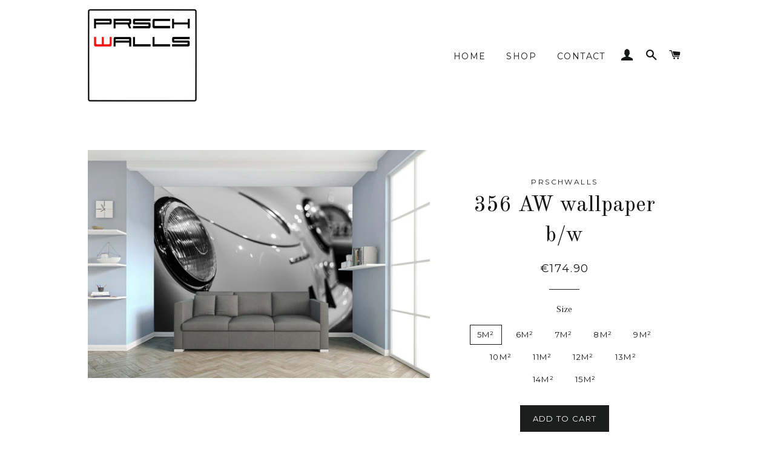

--- FILE ---
content_type: text/html; charset=utf-8
request_url: https://prschwalls.com/products/kopie-van-356-aw-wallpaper
body_size: 14453
content:
<!doctype html>
<!--[if lt IE 7]><html class="no-js lt-ie9 lt-ie8 lt-ie7" lang="en"> <![endif]-->
<!--[if IE 7]><html class="no-js lt-ie9 lt-ie8" lang="en"> <![endif]-->
<!--[if IE 8]><html class="no-js lt-ie9" lang="en"> <![endif]-->
<!--[if IE 9 ]><html class="ie9 no-js"> <![endif]-->
<!--[if (gt IE 9)|!(IE)]><!--> <html class="no-js"> <!--<![endif]-->
<head>

  <!-- Basic page needs ================================================== -->
  <meta charset="utf-8">
  <meta http-equiv="X-UA-Compatible" content="IE=edge,chrome=1">

  

  <!-- Title and description ================================================== -->
  <title>
  356 AW wallpaper b/w &ndash; PRSCHWALLS
  </title>

  
  <meta name="description" content="180 gr/m² wallpaper non-woven Easy installation Glue on wall Send your exact size to sales@Prschwalls.com">
  

  <!-- Helpers ================================================== -->
  <!-- /snippets/social-meta-tags.liquid -->


  <meta property="og:type" content="product">
  <meta property="og:title" content="356 AW wallpaper b/w">
  <meta property="og:url" content="https://prschwalls.com/products/kopie-van-356-aw-wallpaper">
  <meta property="og:description" content="180 gr/m² wallpaper non-woven
Easy installation
Glue on wall
Send your exact size to sales@Prschwalls.com">
  
    <meta property="og:image" content="http://prschwalls.com/cdn/shop/products/356AWzww_grande.jpg?v=1612726199">
    <meta property="og:image:secure_url" content="https://prschwalls.com/cdn/shop/products/356AWzww_grande.jpg?v=1612726199">
  
  <meta property="og:price:amount" content="174.90">
  <meta property="og:price:currency" content="EUR">

<meta property="og:site_name" content="PRSCHWALLS">


<meta name="twitter:card" content="summary_large_image">


  <meta name="twitter:title" content="356 AW wallpaper b/w">
  <meta name="twitter:description" content="180 gr/m² wallpaper non-woven
Easy installation
Glue on wall
Send your exact size to sales@Prschwalls.com">


  <link rel="canonical" href="https://prschwalls.com/products/kopie-van-356-aw-wallpaper">
  <meta name="viewport" content="width=device-width,initial-scale=1,shrink-to-fit=no">
  <meta name="theme-color" content="#1c1d1d">

  <!-- CSS ================================================== -->
  <link href="//prschwalls.com/cdn/shop/t/2/assets/timber.scss.css?v=139610100992495370821699727542" rel="stylesheet" type="text/css" media="all" />
  <link href="//prschwalls.com/cdn/shop/t/2/assets/theme.scss.css?v=7422224827811187441699727543" rel="stylesheet" type="text/css" media="all" />
  
  
  
  <link href="//fonts.googleapis.com/css?family=Arapey:400" rel="stylesheet" type="text/css" media="all" />


  
    
    
    <link href="//fonts.googleapis.com/css?family=Old+Standard+TT:400" rel="stylesheet" type="text/css" media="all" />
  


  
    
    
    <link href="//fonts.googleapis.com/css?family=Montserrat:400" rel="stylesheet" type="text/css" media="all" />
  



  <!-- Sections ================================================== -->
  <script>
    window.theme = window.theme || {};
    theme.strings = {
      zoomClose: "Close (Esc)",
      zoomPrev: "Previous (Left arrow key)",
      zoomNext: "Next (Right arrow key)",
      moneyFormat: "€{{amount}}"
    };
    theme.settings = {
      cartType: "drawer",
      gridType: "collage"
    };
  </script>

  <!--[if (gt IE 9)|!(IE)]><!--><script src="//prschwalls.com/cdn/shop/t/2/assets/theme.js?v=163542771199847708711488408194" defer="defer"></script><!--<![endif]-->
  <!--[if lte IE 9]><script src="//prschwalls.com/cdn/shop/t/2/assets/theme.js?v=163542771199847708711488408194"></script><![endif]-->

  <!-- Header hook for plugins ================================================== -->
  <script>window.performance && window.performance.mark && window.performance.mark('shopify.content_for_header.start');</script><meta id="shopify-digital-wallet" name="shopify-digital-wallet" content="/18102593/digital_wallets/dialog">
<meta name="shopify-checkout-api-token" content="ed1dfa2be1cb4a95edcb187a801f1693">
<meta id="in-context-paypal-metadata" data-shop-id="18102593" data-venmo-supported="false" data-environment="production" data-locale="en_US" data-paypal-v4="true" data-currency="EUR">
<link rel="alternate" type="application/json+oembed" href="https://prschwalls.com/products/kopie-van-356-aw-wallpaper.oembed">
<script async="async" src="/checkouts/internal/preloads.js?locale=en-VA"></script>
<script id="shopify-features" type="application/json">{"accessToken":"ed1dfa2be1cb4a95edcb187a801f1693","betas":["rich-media-storefront-analytics"],"domain":"prschwalls.com","predictiveSearch":true,"shopId":18102593,"locale":"en"}</script>
<script>var Shopify = Shopify || {};
Shopify.shop = "prschwalls.myshopify.com";
Shopify.locale = "en";
Shopify.currency = {"active":"EUR","rate":"1.0"};
Shopify.country = "VA";
Shopify.theme = {"name":"Brooklyn","id":161244169,"schema_name":"Brooklyn","schema_version":"2.1.3","theme_store_id":730,"role":"main"};
Shopify.theme.handle = "null";
Shopify.theme.style = {"id":null,"handle":null};
Shopify.cdnHost = "prschwalls.com/cdn";
Shopify.routes = Shopify.routes || {};
Shopify.routes.root = "/";</script>
<script type="module">!function(o){(o.Shopify=o.Shopify||{}).modules=!0}(window);</script>
<script>!function(o){function n(){var o=[];function n(){o.push(Array.prototype.slice.apply(arguments))}return n.q=o,n}var t=o.Shopify=o.Shopify||{};t.loadFeatures=n(),t.autoloadFeatures=n()}(window);</script>
<script id="shop-js-analytics" type="application/json">{"pageType":"product"}</script>
<script defer="defer" async type="module" src="//prschwalls.com/cdn/shopifycloud/shop-js/modules/v2/client.init-shop-cart-sync_BdyHc3Nr.en.esm.js"></script>
<script defer="defer" async type="module" src="//prschwalls.com/cdn/shopifycloud/shop-js/modules/v2/chunk.common_Daul8nwZ.esm.js"></script>
<script type="module">
  await import("//prschwalls.com/cdn/shopifycloud/shop-js/modules/v2/client.init-shop-cart-sync_BdyHc3Nr.en.esm.js");
await import("//prschwalls.com/cdn/shopifycloud/shop-js/modules/v2/chunk.common_Daul8nwZ.esm.js");

  window.Shopify.SignInWithShop?.initShopCartSync?.({"fedCMEnabled":true,"windoidEnabled":true});

</script>
<script id="__st">var __st={"a":18102593,"offset":3600,"reqid":"7f5143e5-5914-4fb6-a46d-74b556f37481-1769004738","pageurl":"prschwalls.com\/products\/kopie-van-356-aw-wallpaper","u":"fad25bef64d0","p":"product","rtyp":"product","rid":4824481628254};</script>
<script>window.ShopifyPaypalV4VisibilityTracking = true;</script>
<script id="captcha-bootstrap">!function(){'use strict';const t='contact',e='account',n='new_comment',o=[[t,t],['blogs',n],['comments',n],[t,'customer']],c=[[e,'customer_login'],[e,'guest_login'],[e,'recover_customer_password'],[e,'create_customer']],r=t=>t.map((([t,e])=>`form[action*='/${t}']:not([data-nocaptcha='true']) input[name='form_type'][value='${e}']`)).join(','),a=t=>()=>t?[...document.querySelectorAll(t)].map((t=>t.form)):[];function s(){const t=[...o],e=r(t);return a(e)}const i='password',u='form_key',d=['recaptcha-v3-token','g-recaptcha-response','h-captcha-response',i],f=()=>{try{return window.sessionStorage}catch{return}},m='__shopify_v',_=t=>t.elements[u];function p(t,e,n=!1){try{const o=window.sessionStorage,c=JSON.parse(o.getItem(e)),{data:r}=function(t){const{data:e,action:n}=t;return t[m]||n?{data:e,action:n}:{data:t,action:n}}(c);for(const[e,n]of Object.entries(r))t.elements[e]&&(t.elements[e].value=n);n&&o.removeItem(e)}catch(o){console.error('form repopulation failed',{error:o})}}const l='form_type',E='cptcha';function T(t){t.dataset[E]=!0}const w=window,h=w.document,L='Shopify',v='ce_forms',y='captcha';let A=!1;((t,e)=>{const n=(g='f06e6c50-85a8-45c8-87d0-21a2b65856fe',I='https://cdn.shopify.com/shopifycloud/storefront-forms-hcaptcha/ce_storefront_forms_captcha_hcaptcha.v1.5.2.iife.js',D={infoText:'Protected by hCaptcha',privacyText:'Privacy',termsText:'Terms'},(t,e,n)=>{const o=w[L][v],c=o.bindForm;if(c)return c(t,g,e,D).then(n);var r;o.q.push([[t,g,e,D],n]),r=I,A||(h.body.append(Object.assign(h.createElement('script'),{id:'captcha-provider',async:!0,src:r})),A=!0)});var g,I,D;w[L]=w[L]||{},w[L][v]=w[L][v]||{},w[L][v].q=[],w[L][y]=w[L][y]||{},w[L][y].protect=function(t,e){n(t,void 0,e),T(t)},Object.freeze(w[L][y]),function(t,e,n,w,h,L){const[v,y,A,g]=function(t,e,n){const i=e?o:[],u=t?c:[],d=[...i,...u],f=r(d),m=r(i),_=r(d.filter((([t,e])=>n.includes(e))));return[a(f),a(m),a(_),s()]}(w,h,L),I=t=>{const e=t.target;return e instanceof HTMLFormElement?e:e&&e.form},D=t=>v().includes(t);t.addEventListener('submit',(t=>{const e=I(t);if(!e)return;const n=D(e)&&!e.dataset.hcaptchaBound&&!e.dataset.recaptchaBound,o=_(e),c=g().includes(e)&&(!o||!o.value);(n||c)&&t.preventDefault(),c&&!n&&(function(t){try{if(!f())return;!function(t){const e=f();if(!e)return;const n=_(t);if(!n)return;const o=n.value;o&&e.removeItem(o)}(t);const e=Array.from(Array(32),(()=>Math.random().toString(36)[2])).join('');!function(t,e){_(t)||t.append(Object.assign(document.createElement('input'),{type:'hidden',name:u})),t.elements[u].value=e}(t,e),function(t,e){const n=f();if(!n)return;const o=[...t.querySelectorAll(`input[type='${i}']`)].map((({name:t})=>t)),c=[...d,...o],r={};for(const[a,s]of new FormData(t).entries())c.includes(a)||(r[a]=s);n.setItem(e,JSON.stringify({[m]:1,action:t.action,data:r}))}(t,e)}catch(e){console.error('failed to persist form',e)}}(e),e.submit())}));const S=(t,e)=>{t&&!t.dataset[E]&&(n(t,e.some((e=>e===t))),T(t))};for(const o of['focusin','change'])t.addEventListener(o,(t=>{const e=I(t);D(e)&&S(e,y())}));const B=e.get('form_key'),M=e.get(l),P=B&&M;t.addEventListener('DOMContentLoaded',(()=>{const t=y();if(P)for(const e of t)e.elements[l].value===M&&p(e,B);[...new Set([...A(),...v().filter((t=>'true'===t.dataset.shopifyCaptcha))])].forEach((e=>S(e,t)))}))}(h,new URLSearchParams(w.location.search),n,t,e,['guest_login'])})(!0,!0)}();</script>
<script integrity="sha256-4kQ18oKyAcykRKYeNunJcIwy7WH5gtpwJnB7kiuLZ1E=" data-source-attribution="shopify.loadfeatures" defer="defer" src="//prschwalls.com/cdn/shopifycloud/storefront/assets/storefront/load_feature-a0a9edcb.js" crossorigin="anonymous"></script>
<script data-source-attribution="shopify.dynamic_checkout.dynamic.init">var Shopify=Shopify||{};Shopify.PaymentButton=Shopify.PaymentButton||{isStorefrontPortableWallets:!0,init:function(){window.Shopify.PaymentButton.init=function(){};var t=document.createElement("script");t.src="https://prschwalls.com/cdn/shopifycloud/portable-wallets/latest/portable-wallets.en.js",t.type="module",document.head.appendChild(t)}};
</script>
<script data-source-attribution="shopify.dynamic_checkout.buyer_consent">
  function portableWalletsHideBuyerConsent(e){var t=document.getElementById("shopify-buyer-consent"),n=document.getElementById("shopify-subscription-policy-button");t&&n&&(t.classList.add("hidden"),t.setAttribute("aria-hidden","true"),n.removeEventListener("click",e))}function portableWalletsShowBuyerConsent(e){var t=document.getElementById("shopify-buyer-consent"),n=document.getElementById("shopify-subscription-policy-button");t&&n&&(t.classList.remove("hidden"),t.removeAttribute("aria-hidden"),n.addEventListener("click",e))}window.Shopify?.PaymentButton&&(window.Shopify.PaymentButton.hideBuyerConsent=portableWalletsHideBuyerConsent,window.Shopify.PaymentButton.showBuyerConsent=portableWalletsShowBuyerConsent);
</script>
<script data-source-attribution="shopify.dynamic_checkout.cart.bootstrap">document.addEventListener("DOMContentLoaded",(function(){function t(){return document.querySelector("shopify-accelerated-checkout-cart, shopify-accelerated-checkout")}if(t())Shopify.PaymentButton.init();else{new MutationObserver((function(e,n){t()&&(Shopify.PaymentButton.init(),n.disconnect())})).observe(document.body,{childList:!0,subtree:!0})}}));
</script>
<link id="shopify-accelerated-checkout-styles" rel="stylesheet" media="screen" href="https://prschwalls.com/cdn/shopifycloud/portable-wallets/latest/accelerated-checkout-backwards-compat.css" crossorigin="anonymous">
<style id="shopify-accelerated-checkout-cart">
        #shopify-buyer-consent {
  margin-top: 1em;
  display: inline-block;
  width: 100%;
}

#shopify-buyer-consent.hidden {
  display: none;
}

#shopify-subscription-policy-button {
  background: none;
  border: none;
  padding: 0;
  text-decoration: underline;
  font-size: inherit;
  cursor: pointer;
}

#shopify-subscription-policy-button::before {
  box-shadow: none;
}

      </style>

<script>window.performance && window.performance.mark && window.performance.mark('shopify.content_for_header.end');</script>
  <!-- /snippets/oldIE-js.liquid -->


<!--[if lt IE 9]>
<script src="//cdnjs.cloudflare.com/ajax/libs/html5shiv/3.7.2/html5shiv.min.js" type="text/javascript"></script>
<script src="//prschwalls.com/cdn/shop/t/2/assets/respond.min.js?v=52248677837542619231488207192" type="text/javascript"></script>
<link href="//prschwalls.com/cdn/shop/t/2/assets/respond-proxy.html" id="respond-proxy" rel="respond-proxy" />
<link href="//prschwalls.com/search?q=a6ad466875c7a47492f5950aec5422e3" id="respond-redirect" rel="respond-redirect" />
<script src="//prschwalls.com/search?q=a6ad466875c7a47492f5950aec5422e3" type="text/javascript"></script>
<![endif]-->


<!--[if (lte IE 9) ]><script src="//prschwalls.com/cdn/shop/t/2/assets/match-media.min.js?v=159635276924582161481488207192" type="text/javascript"></script><![endif]-->


  <script src="//ajax.googleapis.com/ajax/libs/jquery/2.2.3/jquery.min.js" type="text/javascript"></script>
  <script src="//prschwalls.com/cdn/shop/t/2/assets/modernizr.min.js?v=21391054748206432451488207192" type="text/javascript"></script>

  
  

<link href="https://monorail-edge.shopifysvc.com" rel="dns-prefetch">
<script>(function(){if ("sendBeacon" in navigator && "performance" in window) {try {var session_token_from_headers = performance.getEntriesByType('navigation')[0].serverTiming.find(x => x.name == '_s').description;} catch {var session_token_from_headers = undefined;}var session_cookie_matches = document.cookie.match(/_shopify_s=([^;]*)/);var session_token_from_cookie = session_cookie_matches && session_cookie_matches.length === 2 ? session_cookie_matches[1] : "";var session_token = session_token_from_headers || session_token_from_cookie || "";function handle_abandonment_event(e) {var entries = performance.getEntries().filter(function(entry) {return /monorail-edge.shopifysvc.com/.test(entry.name);});if (!window.abandonment_tracked && entries.length === 0) {window.abandonment_tracked = true;var currentMs = Date.now();var navigation_start = performance.timing.navigationStart;var payload = {shop_id: 18102593,url: window.location.href,navigation_start,duration: currentMs - navigation_start,session_token,page_type: "product"};window.navigator.sendBeacon("https://monorail-edge.shopifysvc.com/v1/produce", JSON.stringify({schema_id: "online_store_buyer_site_abandonment/1.1",payload: payload,metadata: {event_created_at_ms: currentMs,event_sent_at_ms: currentMs}}));}}window.addEventListener('pagehide', handle_abandonment_event);}}());</script>
<script id="web-pixels-manager-setup">(function e(e,d,r,n,o){if(void 0===o&&(o={}),!Boolean(null===(a=null===(i=window.Shopify)||void 0===i?void 0:i.analytics)||void 0===a?void 0:a.replayQueue)){var i,a;window.Shopify=window.Shopify||{};var t=window.Shopify;t.analytics=t.analytics||{};var s=t.analytics;s.replayQueue=[],s.publish=function(e,d,r){return s.replayQueue.push([e,d,r]),!0};try{self.performance.mark("wpm:start")}catch(e){}var l=function(){var e={modern:/Edge?\/(1{2}[4-9]|1[2-9]\d|[2-9]\d{2}|\d{4,})\.\d+(\.\d+|)|Firefox\/(1{2}[4-9]|1[2-9]\d|[2-9]\d{2}|\d{4,})\.\d+(\.\d+|)|Chrom(ium|e)\/(9{2}|\d{3,})\.\d+(\.\d+|)|(Maci|X1{2}).+ Version\/(15\.\d+|(1[6-9]|[2-9]\d|\d{3,})\.\d+)([,.]\d+|)( \(\w+\)|)( Mobile\/\w+|) Safari\/|Chrome.+OPR\/(9{2}|\d{3,})\.\d+\.\d+|(CPU[ +]OS|iPhone[ +]OS|CPU[ +]iPhone|CPU IPhone OS|CPU iPad OS)[ +]+(15[._]\d+|(1[6-9]|[2-9]\d|\d{3,})[._]\d+)([._]\d+|)|Android:?[ /-](13[3-9]|1[4-9]\d|[2-9]\d{2}|\d{4,})(\.\d+|)(\.\d+|)|Android.+Firefox\/(13[5-9]|1[4-9]\d|[2-9]\d{2}|\d{4,})\.\d+(\.\d+|)|Android.+Chrom(ium|e)\/(13[3-9]|1[4-9]\d|[2-9]\d{2}|\d{4,})\.\d+(\.\d+|)|SamsungBrowser\/([2-9]\d|\d{3,})\.\d+/,legacy:/Edge?\/(1[6-9]|[2-9]\d|\d{3,})\.\d+(\.\d+|)|Firefox\/(5[4-9]|[6-9]\d|\d{3,})\.\d+(\.\d+|)|Chrom(ium|e)\/(5[1-9]|[6-9]\d|\d{3,})\.\d+(\.\d+|)([\d.]+$|.*Safari\/(?![\d.]+ Edge\/[\d.]+$))|(Maci|X1{2}).+ Version\/(10\.\d+|(1[1-9]|[2-9]\d|\d{3,})\.\d+)([,.]\d+|)( \(\w+\)|)( Mobile\/\w+|) Safari\/|Chrome.+OPR\/(3[89]|[4-9]\d|\d{3,})\.\d+\.\d+|(CPU[ +]OS|iPhone[ +]OS|CPU[ +]iPhone|CPU IPhone OS|CPU iPad OS)[ +]+(10[._]\d+|(1[1-9]|[2-9]\d|\d{3,})[._]\d+)([._]\d+|)|Android:?[ /-](13[3-9]|1[4-9]\d|[2-9]\d{2}|\d{4,})(\.\d+|)(\.\d+|)|Mobile Safari.+OPR\/([89]\d|\d{3,})\.\d+\.\d+|Android.+Firefox\/(13[5-9]|1[4-9]\d|[2-9]\d{2}|\d{4,})\.\d+(\.\d+|)|Android.+Chrom(ium|e)\/(13[3-9]|1[4-9]\d|[2-9]\d{2}|\d{4,})\.\d+(\.\d+|)|Android.+(UC? ?Browser|UCWEB|U3)[ /]?(15\.([5-9]|\d{2,})|(1[6-9]|[2-9]\d|\d{3,})\.\d+)\.\d+|SamsungBrowser\/(5\.\d+|([6-9]|\d{2,})\.\d+)|Android.+MQ{2}Browser\/(14(\.(9|\d{2,})|)|(1[5-9]|[2-9]\d|\d{3,})(\.\d+|))(\.\d+|)|K[Aa][Ii]OS\/(3\.\d+|([4-9]|\d{2,})\.\d+)(\.\d+|)/},d=e.modern,r=e.legacy,n=navigator.userAgent;return n.match(d)?"modern":n.match(r)?"legacy":"unknown"}(),u="modern"===l?"modern":"legacy",c=(null!=n?n:{modern:"",legacy:""})[u],f=function(e){return[e.baseUrl,"/wpm","/b",e.hashVersion,"modern"===e.buildTarget?"m":"l",".js"].join("")}({baseUrl:d,hashVersion:r,buildTarget:u}),m=function(e){var d=e.version,r=e.bundleTarget,n=e.surface,o=e.pageUrl,i=e.monorailEndpoint;return{emit:function(e){var a=e.status,t=e.errorMsg,s=(new Date).getTime(),l=JSON.stringify({metadata:{event_sent_at_ms:s},events:[{schema_id:"web_pixels_manager_load/3.1",payload:{version:d,bundle_target:r,page_url:o,status:a,surface:n,error_msg:t},metadata:{event_created_at_ms:s}}]});if(!i)return console&&console.warn&&console.warn("[Web Pixels Manager] No Monorail endpoint provided, skipping logging."),!1;try{return self.navigator.sendBeacon.bind(self.navigator)(i,l)}catch(e){}var u=new XMLHttpRequest;try{return u.open("POST",i,!0),u.setRequestHeader("Content-Type","text/plain"),u.send(l),!0}catch(e){return console&&console.warn&&console.warn("[Web Pixels Manager] Got an unhandled error while logging to Monorail."),!1}}}}({version:r,bundleTarget:l,surface:e.surface,pageUrl:self.location.href,monorailEndpoint:e.monorailEndpoint});try{o.browserTarget=l,function(e){var d=e.src,r=e.async,n=void 0===r||r,o=e.onload,i=e.onerror,a=e.sri,t=e.scriptDataAttributes,s=void 0===t?{}:t,l=document.createElement("script"),u=document.querySelector("head"),c=document.querySelector("body");if(l.async=n,l.src=d,a&&(l.integrity=a,l.crossOrigin="anonymous"),s)for(var f in s)if(Object.prototype.hasOwnProperty.call(s,f))try{l.dataset[f]=s[f]}catch(e){}if(o&&l.addEventListener("load",o),i&&l.addEventListener("error",i),u)u.appendChild(l);else{if(!c)throw new Error("Did not find a head or body element to append the script");c.appendChild(l)}}({src:f,async:!0,onload:function(){if(!function(){var e,d;return Boolean(null===(d=null===(e=window.Shopify)||void 0===e?void 0:e.analytics)||void 0===d?void 0:d.initialized)}()){var d=window.webPixelsManager.init(e)||void 0;if(d){var r=window.Shopify.analytics;r.replayQueue.forEach((function(e){var r=e[0],n=e[1],o=e[2];d.publishCustomEvent(r,n,o)})),r.replayQueue=[],r.publish=d.publishCustomEvent,r.visitor=d.visitor,r.initialized=!0}}},onerror:function(){return m.emit({status:"failed",errorMsg:"".concat(f," has failed to load")})},sri:function(e){var d=/^sha384-[A-Za-z0-9+/=]+$/;return"string"==typeof e&&d.test(e)}(c)?c:"",scriptDataAttributes:o}),m.emit({status:"loading"})}catch(e){m.emit({status:"failed",errorMsg:(null==e?void 0:e.message)||"Unknown error"})}}})({shopId: 18102593,storefrontBaseUrl: "https://prschwalls.com",extensionsBaseUrl: "https://extensions.shopifycdn.com/cdn/shopifycloud/web-pixels-manager",monorailEndpoint: "https://monorail-edge.shopifysvc.com/unstable/produce_batch",surface: "storefront-renderer",enabledBetaFlags: ["2dca8a86"],webPixelsConfigList: [{"id":"shopify-app-pixel","configuration":"{}","eventPayloadVersion":"v1","runtimeContext":"STRICT","scriptVersion":"0450","apiClientId":"shopify-pixel","type":"APP","privacyPurposes":["ANALYTICS","MARKETING"]},{"id":"shopify-custom-pixel","eventPayloadVersion":"v1","runtimeContext":"LAX","scriptVersion":"0450","apiClientId":"shopify-pixel","type":"CUSTOM","privacyPurposes":["ANALYTICS","MARKETING"]}],isMerchantRequest: false,initData: {"shop":{"name":"PRSCHWALLS","paymentSettings":{"currencyCode":"EUR"},"myshopifyDomain":"prschwalls.myshopify.com","countryCode":"BE","storefrontUrl":"https:\/\/prschwalls.com"},"customer":null,"cart":null,"checkout":null,"productVariants":[{"price":{"amount":174.9,"currencyCode":"EUR"},"product":{"title":"356 AW wallpaper b\/w","vendor":"PRSCHWALLS","id":"4824481628254","untranslatedTitle":"356 AW wallpaper b\/w","url":"\/products\/kopie-van-356-aw-wallpaper","type":"wallpaper"},"id":"32378892877918","image":{"src":"\/\/prschwalls.com\/cdn\/shop\/products\/356AWzww.jpg?v=1612726199"},"sku":null,"title":"5m²","untranslatedTitle":"5m²"},{"price":{"amount":189.2,"currencyCode":"EUR"},"product":{"title":"356 AW wallpaper b\/w","vendor":"PRSCHWALLS","id":"4824481628254","untranslatedTitle":"356 AW wallpaper b\/w","url":"\/products\/kopie-van-356-aw-wallpaper","type":"wallpaper"},"id":"32378892910686","image":{"src":"\/\/prschwalls.com\/cdn\/shop\/products\/356AWzww.jpg?v=1612726199"},"sku":null,"title":"6m²","untranslatedTitle":"6m²"},{"price":{"amount":205.7,"currencyCode":"EUR"},"product":{"title":"356 AW wallpaper b\/w","vendor":"PRSCHWALLS","id":"4824481628254","untranslatedTitle":"356 AW wallpaper b\/w","url":"\/products\/kopie-van-356-aw-wallpaper","type":"wallpaper"},"id":"32378892943454","image":{"src":"\/\/prschwalls.com\/cdn\/shop\/products\/356AWzww.jpg?v=1612726199"},"sku":null,"title":"7m²","untranslatedTitle":"7m²"},{"price":{"amount":220.0,"currencyCode":"EUR"},"product":{"title":"356 AW wallpaper b\/w","vendor":"PRSCHWALLS","id":"4824481628254","untranslatedTitle":"356 AW wallpaper b\/w","url":"\/products\/kopie-van-356-aw-wallpaper","type":"wallpaper"},"id":"32378892976222","image":{"src":"\/\/prschwalls.com\/cdn\/shop\/products\/356AWzww.jpg?v=1612726199"},"sku":null,"title":"8m²","untranslatedTitle":"8m²"},{"price":{"amount":238.7,"currencyCode":"EUR"},"product":{"title":"356 AW wallpaper b\/w","vendor":"PRSCHWALLS","id":"4824481628254","untranslatedTitle":"356 AW wallpaper b\/w","url":"\/products\/kopie-van-356-aw-wallpaper","type":"wallpaper"},"id":"32378893008990","image":{"src":"\/\/prschwalls.com\/cdn\/shop\/products\/356AWzww.jpg?v=1612726199"},"sku":null,"title":"9m²","untranslatedTitle":"9m²"},{"price":{"amount":266.2,"currencyCode":"EUR"},"product":{"title":"356 AW wallpaper b\/w","vendor":"PRSCHWALLS","id":"4824481628254","untranslatedTitle":"356 AW wallpaper b\/w","url":"\/products\/kopie-van-356-aw-wallpaper","type":"wallpaper"},"id":"32378893041758","image":{"src":"\/\/prschwalls.com\/cdn\/shop\/products\/356AWzww.jpg?v=1612726199"},"sku":null,"title":"10m²","untranslatedTitle":"10m²"},{"price":{"amount":292.6,"currencyCode":"EUR"},"product":{"title":"356 AW wallpaper b\/w","vendor":"PRSCHWALLS","id":"4824481628254","untranslatedTitle":"356 AW wallpaper b\/w","url":"\/products\/kopie-van-356-aw-wallpaper","type":"wallpaper"},"id":"32378893074526","image":{"src":"\/\/prschwalls.com\/cdn\/shop\/products\/356AWzww.jpg?v=1612726199"},"sku":null,"title":"11m²","untranslatedTitle":"11m²"},{"price":{"amount":319.0,"currencyCode":"EUR"},"product":{"title":"356 AW wallpaper b\/w","vendor":"PRSCHWALLS","id":"4824481628254","untranslatedTitle":"356 AW wallpaper b\/w","url":"\/products\/kopie-van-356-aw-wallpaper","type":"wallpaper"},"id":"32378893107294","image":{"src":"\/\/prschwalls.com\/cdn\/shop\/products\/356AWzww.jpg?v=1612726199"},"sku":null,"title":"12m²","untranslatedTitle":"12m²"},{"price":{"amount":345.4,"currencyCode":"EUR"},"product":{"title":"356 AW wallpaper b\/w","vendor":"PRSCHWALLS","id":"4824481628254","untranslatedTitle":"356 AW wallpaper b\/w","url":"\/products\/kopie-van-356-aw-wallpaper","type":"wallpaper"},"id":"32378893140062","image":{"src":"\/\/prschwalls.com\/cdn\/shop\/products\/356AWzww.jpg?v=1612726199"},"sku":null,"title":"13m²","untranslatedTitle":"13m²"},{"price":{"amount":371.8,"currencyCode":"EUR"},"product":{"title":"356 AW wallpaper b\/w","vendor":"PRSCHWALLS","id":"4824481628254","untranslatedTitle":"356 AW wallpaper b\/w","url":"\/products\/kopie-van-356-aw-wallpaper","type":"wallpaper"},"id":"32378893172830","image":{"src":"\/\/prschwalls.com\/cdn\/shop\/products\/356AWzww.jpg?v=1612726199"},"sku":null,"title":"14m²","untranslatedTitle":"14m²"},{"price":{"amount":399.3,"currencyCode":"EUR"},"product":{"title":"356 AW wallpaper b\/w","vendor":"PRSCHWALLS","id":"4824481628254","untranslatedTitle":"356 AW wallpaper b\/w","url":"\/products\/kopie-van-356-aw-wallpaper","type":"wallpaper"},"id":"32378893205598","image":{"src":"\/\/prschwalls.com\/cdn\/shop\/products\/356AWzww.jpg?v=1612726199"},"sku":null,"title":"15m²","untranslatedTitle":"15m²"}],"purchasingCompany":null},},"https://prschwalls.com/cdn","fcfee988w5aeb613cpc8e4bc33m6693e112",{"modern":"","legacy":""},{"shopId":"18102593","storefrontBaseUrl":"https:\/\/prschwalls.com","extensionBaseUrl":"https:\/\/extensions.shopifycdn.com\/cdn\/shopifycloud\/web-pixels-manager","surface":"storefront-renderer","enabledBetaFlags":"[\"2dca8a86\"]","isMerchantRequest":"false","hashVersion":"fcfee988w5aeb613cpc8e4bc33m6693e112","publish":"custom","events":"[[\"page_viewed\",{}],[\"product_viewed\",{\"productVariant\":{\"price\":{\"amount\":174.9,\"currencyCode\":\"EUR\"},\"product\":{\"title\":\"356 AW wallpaper b\/w\",\"vendor\":\"PRSCHWALLS\",\"id\":\"4824481628254\",\"untranslatedTitle\":\"356 AW wallpaper b\/w\",\"url\":\"\/products\/kopie-van-356-aw-wallpaper\",\"type\":\"wallpaper\"},\"id\":\"32378892877918\",\"image\":{\"src\":\"\/\/prschwalls.com\/cdn\/shop\/products\/356AWzww.jpg?v=1612726199\"},\"sku\":null,\"title\":\"5m²\",\"untranslatedTitle\":\"5m²\"}}]]"});</script><script>
  window.ShopifyAnalytics = window.ShopifyAnalytics || {};
  window.ShopifyAnalytics.meta = window.ShopifyAnalytics.meta || {};
  window.ShopifyAnalytics.meta.currency = 'EUR';
  var meta = {"product":{"id":4824481628254,"gid":"gid:\/\/shopify\/Product\/4824481628254","vendor":"PRSCHWALLS","type":"wallpaper","handle":"kopie-van-356-aw-wallpaper","variants":[{"id":32378892877918,"price":17490,"name":"356 AW wallpaper b\/w - 5m²","public_title":"5m²","sku":null},{"id":32378892910686,"price":18920,"name":"356 AW wallpaper b\/w - 6m²","public_title":"6m²","sku":null},{"id":32378892943454,"price":20570,"name":"356 AW wallpaper b\/w - 7m²","public_title":"7m²","sku":null},{"id":32378892976222,"price":22000,"name":"356 AW wallpaper b\/w - 8m²","public_title":"8m²","sku":null},{"id":32378893008990,"price":23870,"name":"356 AW wallpaper b\/w - 9m²","public_title":"9m²","sku":null},{"id":32378893041758,"price":26620,"name":"356 AW wallpaper b\/w - 10m²","public_title":"10m²","sku":null},{"id":32378893074526,"price":29260,"name":"356 AW wallpaper b\/w - 11m²","public_title":"11m²","sku":null},{"id":32378893107294,"price":31900,"name":"356 AW wallpaper b\/w - 12m²","public_title":"12m²","sku":null},{"id":32378893140062,"price":34540,"name":"356 AW wallpaper b\/w - 13m²","public_title":"13m²","sku":null},{"id":32378893172830,"price":37180,"name":"356 AW wallpaper b\/w - 14m²","public_title":"14m²","sku":null},{"id":32378893205598,"price":39930,"name":"356 AW wallpaper b\/w - 15m²","public_title":"15m²","sku":null}],"remote":false},"page":{"pageType":"product","resourceType":"product","resourceId":4824481628254,"requestId":"7f5143e5-5914-4fb6-a46d-74b556f37481-1769004738"}};
  for (var attr in meta) {
    window.ShopifyAnalytics.meta[attr] = meta[attr];
  }
</script>
<script class="analytics">
  (function () {
    var customDocumentWrite = function(content) {
      var jquery = null;

      if (window.jQuery) {
        jquery = window.jQuery;
      } else if (window.Checkout && window.Checkout.$) {
        jquery = window.Checkout.$;
      }

      if (jquery) {
        jquery('body').append(content);
      }
    };

    var hasLoggedConversion = function(token) {
      if (token) {
        return document.cookie.indexOf('loggedConversion=' + token) !== -1;
      }
      return false;
    }

    var setCookieIfConversion = function(token) {
      if (token) {
        var twoMonthsFromNow = new Date(Date.now());
        twoMonthsFromNow.setMonth(twoMonthsFromNow.getMonth() + 2);

        document.cookie = 'loggedConversion=' + token + '; expires=' + twoMonthsFromNow;
      }
    }

    var trekkie = window.ShopifyAnalytics.lib = window.trekkie = window.trekkie || [];
    if (trekkie.integrations) {
      return;
    }
    trekkie.methods = [
      'identify',
      'page',
      'ready',
      'track',
      'trackForm',
      'trackLink'
    ];
    trekkie.factory = function(method) {
      return function() {
        var args = Array.prototype.slice.call(arguments);
        args.unshift(method);
        trekkie.push(args);
        return trekkie;
      };
    };
    for (var i = 0; i < trekkie.methods.length; i++) {
      var key = trekkie.methods[i];
      trekkie[key] = trekkie.factory(key);
    }
    trekkie.load = function(config) {
      trekkie.config = config || {};
      trekkie.config.initialDocumentCookie = document.cookie;
      var first = document.getElementsByTagName('script')[0];
      var script = document.createElement('script');
      script.type = 'text/javascript';
      script.onerror = function(e) {
        var scriptFallback = document.createElement('script');
        scriptFallback.type = 'text/javascript';
        scriptFallback.onerror = function(error) {
                var Monorail = {
      produce: function produce(monorailDomain, schemaId, payload) {
        var currentMs = new Date().getTime();
        var event = {
          schema_id: schemaId,
          payload: payload,
          metadata: {
            event_created_at_ms: currentMs,
            event_sent_at_ms: currentMs
          }
        };
        return Monorail.sendRequest("https://" + monorailDomain + "/v1/produce", JSON.stringify(event));
      },
      sendRequest: function sendRequest(endpointUrl, payload) {
        // Try the sendBeacon API
        if (window && window.navigator && typeof window.navigator.sendBeacon === 'function' && typeof window.Blob === 'function' && !Monorail.isIos12()) {
          var blobData = new window.Blob([payload], {
            type: 'text/plain'
          });

          if (window.navigator.sendBeacon(endpointUrl, blobData)) {
            return true;
          } // sendBeacon was not successful

        } // XHR beacon

        var xhr = new XMLHttpRequest();

        try {
          xhr.open('POST', endpointUrl);
          xhr.setRequestHeader('Content-Type', 'text/plain');
          xhr.send(payload);
        } catch (e) {
          console.log(e);
        }

        return false;
      },
      isIos12: function isIos12() {
        return window.navigator.userAgent.lastIndexOf('iPhone; CPU iPhone OS 12_') !== -1 || window.navigator.userAgent.lastIndexOf('iPad; CPU OS 12_') !== -1;
      }
    };
    Monorail.produce('monorail-edge.shopifysvc.com',
      'trekkie_storefront_load_errors/1.1',
      {shop_id: 18102593,
      theme_id: 161244169,
      app_name: "storefront",
      context_url: window.location.href,
      source_url: "//prschwalls.com/cdn/s/trekkie.storefront.cd680fe47e6c39ca5d5df5f0a32d569bc48c0f27.min.js"});

        };
        scriptFallback.async = true;
        scriptFallback.src = '//prschwalls.com/cdn/s/trekkie.storefront.cd680fe47e6c39ca5d5df5f0a32d569bc48c0f27.min.js';
        first.parentNode.insertBefore(scriptFallback, first);
      };
      script.async = true;
      script.src = '//prschwalls.com/cdn/s/trekkie.storefront.cd680fe47e6c39ca5d5df5f0a32d569bc48c0f27.min.js';
      first.parentNode.insertBefore(script, first);
    };
    trekkie.load(
      {"Trekkie":{"appName":"storefront","development":false,"defaultAttributes":{"shopId":18102593,"isMerchantRequest":null,"themeId":161244169,"themeCityHash":"5245967152522507381","contentLanguage":"en","currency":"EUR","eventMetadataId":"a08df24a-3f94-476c-96a6-7d78126f77d5"},"isServerSideCookieWritingEnabled":true,"monorailRegion":"shop_domain","enabledBetaFlags":["65f19447"]},"Session Attribution":{},"S2S":{"facebookCapiEnabled":false,"source":"trekkie-storefront-renderer","apiClientId":580111}}
    );

    var loaded = false;
    trekkie.ready(function() {
      if (loaded) return;
      loaded = true;

      window.ShopifyAnalytics.lib = window.trekkie;

      var originalDocumentWrite = document.write;
      document.write = customDocumentWrite;
      try { window.ShopifyAnalytics.merchantGoogleAnalytics.call(this); } catch(error) {};
      document.write = originalDocumentWrite;

      window.ShopifyAnalytics.lib.page(null,{"pageType":"product","resourceType":"product","resourceId":4824481628254,"requestId":"7f5143e5-5914-4fb6-a46d-74b556f37481-1769004738","shopifyEmitted":true});

      var match = window.location.pathname.match(/checkouts\/(.+)\/(thank_you|post_purchase)/)
      var token = match? match[1]: undefined;
      if (!hasLoggedConversion(token)) {
        setCookieIfConversion(token);
        window.ShopifyAnalytics.lib.track("Viewed Product",{"currency":"EUR","variantId":32378892877918,"productId":4824481628254,"productGid":"gid:\/\/shopify\/Product\/4824481628254","name":"356 AW wallpaper b\/w - 5m²","price":"174.90","sku":null,"brand":"PRSCHWALLS","variant":"5m²","category":"wallpaper","nonInteraction":true,"remote":false},undefined,undefined,{"shopifyEmitted":true});
      window.ShopifyAnalytics.lib.track("monorail:\/\/trekkie_storefront_viewed_product\/1.1",{"currency":"EUR","variantId":32378892877918,"productId":4824481628254,"productGid":"gid:\/\/shopify\/Product\/4824481628254","name":"356 AW wallpaper b\/w - 5m²","price":"174.90","sku":null,"brand":"PRSCHWALLS","variant":"5m²","category":"wallpaper","nonInteraction":true,"remote":false,"referer":"https:\/\/prschwalls.com\/products\/kopie-van-356-aw-wallpaper"});
      }
    });


        var eventsListenerScript = document.createElement('script');
        eventsListenerScript.async = true;
        eventsListenerScript.src = "//prschwalls.com/cdn/shopifycloud/storefront/assets/shop_events_listener-3da45d37.js";
        document.getElementsByTagName('head')[0].appendChild(eventsListenerScript);

})();</script>
<script
  defer
  src="https://prschwalls.com/cdn/shopifycloud/perf-kit/shopify-perf-kit-3.0.4.min.js"
  data-application="storefront-renderer"
  data-shop-id="18102593"
  data-render-region="gcp-us-east1"
  data-page-type="product"
  data-theme-instance-id="161244169"
  data-theme-name="Brooklyn"
  data-theme-version="2.1.3"
  data-monorail-region="shop_domain"
  data-resource-timing-sampling-rate="10"
  data-shs="true"
  data-shs-beacon="true"
  data-shs-export-with-fetch="true"
  data-shs-logs-sample-rate="1"
  data-shs-beacon-endpoint="https://prschwalls.com/api/collect"
></script>
</head>


<body id="356-aw-wallpaper-b-w" class="template-product">

  <div id="NavDrawer" class="drawer drawer--left">
    <div id="shopify-section-drawer-menu" class="shopify-section"><div data-section-id="drawer-menu" data-section-type="drawer-menu-section">
  <div class="drawer__fixed-header">
    <div class="drawer__header">
      <div class="drawer__close drawer__close--left">
        <button type="button" class="icon-fallback-text drawer__close-button js-drawer-close">
          <span class="icon icon-x" aria-hidden="true"></span>
          <span class="fallback-text">Close menu</span>
        </button>
      </div>
    </div>
  </div>
  <div class="drawer__inner">

    
      <!-- /snippets/search-bar.liquid -->





<form action="/search" method="get" class="input-group search-bar search-bar--drawer" role="search">
  
  <input type="search" name="q" value="" placeholder="Search our store" class="input-group-field" aria-label="Search our store">
  <span class="input-group-btn">
    <button type="submit" class="btn--secondary icon-fallback-text">
      <span class="icon icon-search" aria-hidden="true"></span>
      <span class="fallback-text">Search</span>
    </button>
  </span>
</form>

    

    <!-- begin mobile-nav -->
    <ul class="mobile-nav">
      
        
        
        
          <li class="mobile-nav__item">
            <a href="/" class="mobile-nav__link">Home</a>
          </li>
        
      
        
        
        
          <li class="mobile-nav__item">
            <a href="/collections" class="mobile-nav__link">Shop</a>
          </li>
        
      
        
        
        
          <li class="mobile-nav__item">
            <a href="/pages/contact-us" class="mobile-nav__link">contact</a>
          </li>
        
      

      
      <li class="mobile-nav__spacer"></li>

      
      
        
          <li class="mobile-nav__item mobile-nav__item--secondary">
            <a href="https://shopify.com/18102593/account?locale=en&amp;region_country=VA" id="customer_login_link">Log In</a>
          </li>
          <li class="mobile-nav__item mobile-nav__item--secondary">
            <a href="https://shopify.com/18102593/account?locale=en" id="customer_register_link">Create Account</a>
          </li>
        
      
      
        <li class="mobile-nav__item mobile-nav__item--secondary"><a href="https://joelclarkartist.carbonmade.com">JOELCLARK</a></li>
      
    </ul>
    <!-- //mobile-nav -->
  </div>
</div>


</div>
  </div>
  <div id="CartDrawer" class="drawer drawer--right drawer--has-fixed-footer">
    <div class="drawer__fixed-header">
      <div class="drawer__header">
        <div class="drawer__title">Your cart</div>
        <div class="drawer__close">
          <button type="button" class="icon-fallback-text drawer__close-button js-drawer-close">
            <span class="icon icon-x" aria-hidden="true"></span>
            <span class="fallback-text">Close Cart</span>
          </button>
        </div>
      </div>
    </div>
    <div class="drawer__inner">
      <div id="CartContainer" class="drawer__cart"></div>
    </div>
  </div>

  <div id="PageContainer" class="page-container">

    <div id="shopify-section-header" class="shopify-section"><style>
  .site-header__logo img {
    max-width: 180px;
  }

  @media screen and (max-width: 768px) {
    .site-header__logo img {
      max-width: 100%;
    }
  }
</style>


<div data-section-id="header" data-section-type="header-section" data-template="product">
  <div class="header-wrapper">
    <header class="site-header" role="banner">
      <div class="wrapper">
        <div class="grid--full grid--table">
          <div class="grid__item large--hide one-quarter">
            <div class="site-nav--mobile">
              <button type="button" class="icon-fallback-text site-nav__link js-drawer-open-left" aria-controls="NavDrawer">
                <span class="icon icon-hamburger" aria-hidden="true"></span>
                <span class="fallback-text">Site navigation</span>
              </button>
            </div>
          </div>
          <div class="grid__item large--one-third medium-down--one-half">
            
            
              <div class="h1 site-header__logo large--left" itemscope itemtype="http://schema.org/Organization">
            
              
                
                <a href="/" itemprop="url" class="site-header__logo-link logo--has-inverted">
                  
                   <img src="//prschwalls.com/cdn/shop/files/prschwalls3_180x.jpg?v=1613518289"
                   srcset="//prschwalls.com/cdn/shop/files/prschwalls3_180x.jpg?v=1613518289 1x, //prschwalls.com/cdn/shop/files/prschwalls3_180x@2x.jpg?v=1613518289 2x"
                   alt="PRSCHWALLS"
                   itemprop="logo">
                </a>
                
                  <a href="/" itemprop="url" class="logo--inverted">
                    <img src="//prschwalls.com/cdn/shop/files/prschwalls3_9af3f8f1-f317-433f-9d1f-17c8681243d0_180x.jpg?v=1613518289"
                    srcset="//prschwalls.com/cdn/shop/files/prschwalls3_9af3f8f1-f317-433f-9d1f-17c8681243d0_180x.jpg?v=1613518289 1x, //prschwalls.com/cdn/shop/files/prschwalls3_9af3f8f1-f317-433f-9d1f-17c8681243d0_180x@2x.jpg?v=1613518289 2x"
                    alt="PRSCHWALLS"
                    itemprop="logo">
                  </a>
                
              
            
              </div>
            
          </div>
          <div class="grid__item large--two-thirds large--text-right medium-down--hide">
            
            <!-- begin site-nav -->
            <ul class="site-nav" id="AccessibleNav">
              

              <li class="site-nav__item site-nav--compress__menu">
                <button type="button" class="icon-fallback-text site-nav__link site-nav__link--icon js-drawer-open-left" aria-controls="NavDrawer">
                  <span class="icon icon-hamburger" aria-hidden="true"></span>
                  <span class="fallback-text">Site navigation</span>
                </button>
              </li>
              
                
                
                
                  <li class="site-nav__item site-nav__expanded-item">
                    <a href="/" class="site-nav__link">Home</a>
                  </li>
                
              
                
                
                
                  <li class="site-nav__item site-nav__expanded-item">
                    <a href="/collections" class="site-nav__link">Shop</a>
                  </li>
                
              
                
                
                
                  <li class="site-nav__item site-nav__expanded-item">
                    <a href="/pages/contact-us" class="site-nav__link">contact</a>
                  </li>
                
              

              
                <li class="site-nav__item site-nav__expanded-item">
                  <a class="site-nav__link site-nav__link--icon" href="/account">
                    <span class="icon-fallback-text">
                      <span class="icon icon-customer" aria-hidden="true"></span>
                      <span class="fallback-text">
                        
                          Log In
                        
                      </span>
                    </span>
                  </a>
                </li>
              

              
                
                
                <li class="site-nav__item">
                  <a href="/search" class="site-nav__link site-nav__link--icon js-toggle-search-modal" data-mfp-src="#SearchModal">
                    <span class="icon-fallback-text">
                      <span class="icon icon-search" aria-hidden="true"></span>
                      <span class="fallback-text">Search</span>
                    </span>
                  </a>
                </li>
              

              <li class="site-nav__item">
                <a href="/cart" class="site-nav__link site-nav__link--icon cart-link js-drawer-open-right" aria-controls="CartDrawer">
                  <span class="icon-fallback-text">
                    <span class="icon icon-cart" aria-hidden="true"></span>
                    <span class="fallback-text">Cart</span>
                  </span>
                  <span class="cart-link__bubble"></span>
                </a>
              </li>

            </ul>
            <!-- //site-nav -->
          </div>
          <div class="grid__item large--hide one-quarter">
            <div class="site-nav--mobile text-right">
              <a href="/cart" class="site-nav__link cart-link js-drawer-open-right" aria-controls="CartDrawer">
                <span class="icon-fallback-text">
                  <span class="icon icon-cart" aria-hidden="true"></span>
                  <span class="fallback-text">Cart</span>
                </span>
                <span class="cart-link__bubble"></span>
              </a>
            </div>
          </div>
        </div>

      </div>
    </header>
  </div>
</div>


</div>
    

    <main class="main-content" role="main">
      
        <div class="wrapper">
      
        <!-- /templates/product.liquid -->


<div id="shopify-section-product-template" class="shopify-section"><!-- /templates/product.liquid -->
<div itemscope itemtype="http://schema.org/Product" id="ProductSection" data-section-id="product-template" data-section-type="product-template" data-image-zoom-type="true" data-enable-history-state="true">
  <div itemscope itemtype="http://schema.org/Product">

    <meta itemprop="url" content="https://prschwalls.com/products/kopie-van-356-aw-wallpaper">
    <meta itemprop="image" content="//prschwalls.com/cdn/shop/products/356AWzww_grande.jpg?v=1612726199">

    

    <div class="grid product-single">
      <div class="grid__item large--seven-twelfths medium--seven-twelfths text-center">
        <div class="product-single__photos">
          

          
          <div class="product-single__photo-wrapper">
            <img class="product-single__photo"
              id="ProductPhotoImg"
              src="//prschwalls.com/cdn/shop/products/356AWzww_grande.jpg?v=1612726199"
              data-mfp-src="//prschwalls.com/cdn/shop/products/356AWzww_1024x1024.jpg?v=1612726199"
              alt="356 AW wallpaper b/w" data-image-id="14764158058590">
          </div>

          
          
            
          
        </div>
      </div>

      <div class="grid__item product-single__meta--wrapper medium--five-twelfths large--five-twelfths">
        <div class="product-single__meta">
          
            <h2 class="product-single__vendor" itemprop="brand">PRSCHWALLS</h2>
          

          <h1 class="product-single__title" itemprop="name">356 AW wallpaper b/w</h1>

          <div itemprop="offers" itemscope itemtype="http://schema.org/Offer">
            

            
              <span id="PriceA11y" class="visually-hidden">Regular price</span>
            

            <span id="ProductPrice"
              class="product-single__price"
              itemprop="price"
              content="174.9">
              €174.90
            </span>

            <hr class="hr--small">

            <meta itemprop="priceCurrency" content="EUR">
            <link itemprop="availability" href="http://schema.org/InStock">

            <form action="/cart/add" method="post" enctype="multipart/form-data" class="product-single__form" id="AddToCartForm">
              
                
                  <div class="radio-wrapper js product-form__item">
                    <label class="single-option-radio__label"
                      for="ProductSelect-option-0">
                      Size
                    </label>
                    <fieldset class="single-option-radio"
                      name="Size"
                      id="ProductSelect-option-0">
                      
                      
                        
                        
                        <input type="radio"
                           checked="checked"
                          
                          value="5m²"
                          data-index="option1"
                          name="Size"
                          class="single-option-selector__radio"
                          id="ProductSelect-option-Size-5m²">
                        <label for="ProductSelect-option-Size-5m²">5m²</label>
                      
                        
                        
                        <input type="radio"
                          
                          
                          value="6m²"
                          data-index="option1"
                          name="Size"
                          class="single-option-selector__radio"
                          id="ProductSelect-option-Size-6m²">
                        <label for="ProductSelect-option-Size-6m²">6m²</label>
                      
                        
                        
                        <input type="radio"
                          
                          
                          value="7m²"
                          data-index="option1"
                          name="Size"
                          class="single-option-selector__radio"
                          id="ProductSelect-option-Size-7m²">
                        <label for="ProductSelect-option-Size-7m²">7m²</label>
                      
                        
                        
                        <input type="radio"
                          
                          
                          value="8m²"
                          data-index="option1"
                          name="Size"
                          class="single-option-selector__radio"
                          id="ProductSelect-option-Size-8m²">
                        <label for="ProductSelect-option-Size-8m²">8m²</label>
                      
                        
                        
                        <input type="radio"
                          
                          
                          value="9m²"
                          data-index="option1"
                          name="Size"
                          class="single-option-selector__radio"
                          id="ProductSelect-option-Size-9m²">
                        <label for="ProductSelect-option-Size-9m²">9m²</label>
                      
                        
                        
                        <input type="radio"
                          
                          
                          value="10m²"
                          data-index="option1"
                          name="Size"
                          class="single-option-selector__radio"
                          id="ProductSelect-option-Size-10m²">
                        <label for="ProductSelect-option-Size-10m²">10m²</label>
                      
                        
                        
                        <input type="radio"
                          
                          
                          value="11m²"
                          data-index="option1"
                          name="Size"
                          class="single-option-selector__radio"
                          id="ProductSelect-option-Size-11m²">
                        <label for="ProductSelect-option-Size-11m²">11m²</label>
                      
                        
                        
                        <input type="radio"
                          
                          
                          value="12m²"
                          data-index="option1"
                          name="Size"
                          class="single-option-selector__radio"
                          id="ProductSelect-option-Size-12m²">
                        <label for="ProductSelect-option-Size-12m²">12m²</label>
                      
                        
                        
                        <input type="radio"
                          
                          
                          value="13m²"
                          data-index="option1"
                          name="Size"
                          class="single-option-selector__radio"
                          id="ProductSelect-option-Size-13m²">
                        <label for="ProductSelect-option-Size-13m²">13m²</label>
                      
                        
                        
                        <input type="radio"
                          
                          
                          value="14m²"
                          data-index="option1"
                          name="Size"
                          class="single-option-selector__radio"
                          id="ProductSelect-option-Size-14m²">
                        <label for="ProductSelect-option-Size-14m²">14m²</label>
                      
                        
                        
                        <input type="radio"
                          
                          
                          value="15m²"
                          data-index="option1"
                          name="Size"
                          class="single-option-selector__radio"
                          id="ProductSelect-option-Size-15m²">
                        <label for="ProductSelect-option-Size-15m²">15m²</label>
                      
                    </fieldset>
                  </div>
                
              

              <select name="id" id="ProductSelect" class="product-single__variants no-js">
                
                  
                    <option 
                      selected="selected" 
                      data-sku=""
                      value="32378892877918">
                      5m² - €174.90 EUR
                    </option>
                  
                
                  
                    <option 
                      data-sku=""
                      value="32378892910686">
                      6m² - €189.20 EUR
                    </option>
                  
                
                  
                    <option 
                      data-sku=""
                      value="32378892943454">
                      7m² - €205.70 EUR
                    </option>
                  
                
                  
                    <option 
                      data-sku=""
                      value="32378892976222">
                      8m² - €220.00 EUR
                    </option>
                  
                
                  
                    <option 
                      data-sku=""
                      value="32378893008990">
                      9m² - €238.70 EUR
                    </option>
                  
                
                  
                    <option 
                      data-sku=""
                      value="32378893041758">
                      10m² - €266.20 EUR
                    </option>
                  
                
                  
                    <option 
                      data-sku=""
                      value="32378893074526">
                      11m² - €292.60 EUR
                    </option>
                  
                
                  
                    <option 
                      data-sku=""
                      value="32378893107294">
                      12m² - €319.00 EUR
                    </option>
                  
                
                  
                    <option 
                      data-sku=""
                      value="32378893140062">
                      13m² - €345.40 EUR
                    </option>
                  
                
                  
                    <option 
                      data-sku=""
                      value="32378893172830">
                      14m² - €371.80 EUR
                    </option>
                  
                
                  
                    <option 
                      data-sku=""
                      value="32378893205598">
                      15m² - €399.30 EUR
                    </option>
                  
                
              </select>

              

              <div class="product-single__add-to-cart">
                <button type="submit" name="add" id="AddToCart" class="btn">
                  <span id="AddToCartText">
                    
                      Add to Cart
                    
                  </span>
                </button>
              </div>
            </form>

          </div>

          <div class="product-single__description rte" itemprop="description">
            <p>180 gr/m² wallpaper non-woven</p>
<p>Easy installation</p>
<p>Glue on wall</p>
<p>Send your exact size to sales@Prschwalls.com</p>
          </div>

          
            <!-- /snippets/social-sharing.liquid -->


<div class="social-sharing clean">

  
    <a target="_blank" href="//www.facebook.com/sharer.php?u=https://prschwalls.com/products/kopie-van-356-aw-wallpaper" class="share-facebook" title="Share on Facebook">
      <span class="icon icon-facebook" aria-hidden="true"></span>
      <span class="share-title" aria-hidden="true">Share</span>
      <span class="visually-hidden">Share on Facebook</span>
    </a>
  

  
    <a target="_blank" href="//twitter.com/share?text=356%20AW%20wallpaper%20b/w&amp;url=https://prschwalls.com/products/kopie-van-356-aw-wallpaper" class="share-twitter" title="Tweet on Twitter">
      <span class="icon icon-twitter" aria-hidden="true"></span>
      <span class="share-title" aria-hidden="true">Tweet</span>
      <span class="visually-hidden">Tweet on Twitter</span>
    </a>
  

  
    <a target="_blank" href="//pinterest.com/pin/create/button/?url=https://prschwalls.com/products/kopie-van-356-aw-wallpaper&amp;media=//prschwalls.com/cdn/shop/products/356AWzww_1024x1024.jpg?v=1612726199&amp;description=356%20AW%20wallpaper%20b/w" class="share-pinterest" title="Pin on Pinterest">
      <span class="icon icon-pinterest" aria-hidden="true"></span>
      <span class="share-title" aria-hidden="true">Pin it</span>
      <span class="visually-hidden">Pin on Pinterest</span>
    </a>
  

</div>

          
        </div>
      </div>
    </div>

    

  </div>
</div>

  <script type="application/json" id="ProductJson-product-template">
    {"id":4824481628254,"title":"356 AW wallpaper b\/w","handle":"kopie-van-356-aw-wallpaper","description":"\u003cp\u003e180 gr\/m² wallpaper non-woven\u003c\/p\u003e\n\u003cp\u003eEasy installation\u003c\/p\u003e\n\u003cp\u003eGlue on wall\u003c\/p\u003e\n\u003cp\u003eSend your exact size to sales@Prschwalls.com\u003c\/p\u003e","published_at":"2021-02-07T20:29:30+01:00","created_at":"2021-02-07T20:29:30+01:00","vendor":"PRSCHWALLS","type":"wallpaper","tags":[],"price":17490,"price_min":17490,"price_max":39930,"available":true,"price_varies":true,"compare_at_price":null,"compare_at_price_min":0,"compare_at_price_max":0,"compare_at_price_varies":false,"variants":[{"id":32378892877918,"title":"5m²","option1":"5m²","option2":null,"option3":null,"sku":null,"requires_shipping":true,"taxable":true,"featured_image":null,"available":true,"name":"356 AW wallpaper b\/w - 5m²","public_title":"5m²","options":["5m²"],"price":17490,"weight":1000,"compare_at_price":null,"inventory_quantity":0,"inventory_management":null,"inventory_policy":"deny","barcode":null,"requires_selling_plan":false,"selling_plan_allocations":[]},{"id":32378892910686,"title":"6m²","option1":"6m²","option2":null,"option3":null,"sku":null,"requires_shipping":true,"taxable":true,"featured_image":null,"available":true,"name":"356 AW wallpaper b\/w - 6m²","public_title":"6m²","options":["6m²"],"price":18920,"weight":1200,"compare_at_price":null,"inventory_quantity":0,"inventory_management":null,"inventory_policy":"deny","barcode":null,"requires_selling_plan":false,"selling_plan_allocations":[]},{"id":32378892943454,"title":"7m²","option1":"7m²","option2":null,"option3":null,"sku":null,"requires_shipping":true,"taxable":true,"featured_image":null,"available":true,"name":"356 AW wallpaper b\/w - 7m²","public_title":"7m²","options":["7m²"],"price":20570,"weight":1500,"compare_at_price":null,"inventory_quantity":0,"inventory_management":null,"inventory_policy":"deny","barcode":null,"requires_selling_plan":false,"selling_plan_allocations":[]},{"id":32378892976222,"title":"8m²","option1":"8m²","option2":null,"option3":null,"sku":null,"requires_shipping":true,"taxable":true,"featured_image":null,"available":true,"name":"356 AW wallpaper b\/w - 8m²","public_title":"8m²","options":["8m²"],"price":22000,"weight":1500,"compare_at_price":null,"inventory_quantity":0,"inventory_management":null,"inventory_policy":"deny","barcode":null,"requires_selling_plan":false,"selling_plan_allocations":[]},{"id":32378893008990,"title":"9m²","option1":"9m²","option2":null,"option3":null,"sku":null,"requires_shipping":true,"taxable":true,"featured_image":null,"available":true,"name":"356 AW wallpaper b\/w - 9m²","public_title":"9m²","options":["9m²"],"price":23870,"weight":1600,"compare_at_price":null,"inventory_quantity":0,"inventory_management":null,"inventory_policy":"deny","barcode":null,"requires_selling_plan":false,"selling_plan_allocations":[]},{"id":32378893041758,"title":"10m²","option1":"10m²","option2":null,"option3":null,"sku":null,"requires_shipping":true,"taxable":true,"featured_image":null,"available":true,"name":"356 AW wallpaper b\/w - 10m²","public_title":"10m²","options":["10m²"],"price":26620,"weight":2000,"compare_at_price":null,"inventory_quantity":0,"inventory_management":null,"inventory_policy":"deny","barcode":null,"requires_selling_plan":false,"selling_plan_allocations":[]},{"id":32378893074526,"title":"11m²","option1":"11m²","option2":null,"option3":null,"sku":null,"requires_shipping":true,"taxable":true,"featured_image":null,"available":true,"name":"356 AW wallpaper b\/w - 11m²","public_title":"11m²","options":["11m²"],"price":29260,"weight":2000,"compare_at_price":null,"inventory_quantity":0,"inventory_management":null,"inventory_policy":"deny","barcode":null,"requires_selling_plan":false,"selling_plan_allocations":[]},{"id":32378893107294,"title":"12m²","option1":"12m²","option2":null,"option3":null,"sku":null,"requires_shipping":true,"taxable":true,"featured_image":null,"available":true,"name":"356 AW wallpaper b\/w - 12m²","public_title":"12m²","options":["12m²"],"price":31900,"weight":2500,"compare_at_price":null,"inventory_quantity":0,"inventory_management":null,"inventory_policy":"deny","barcode":null,"requires_selling_plan":false,"selling_plan_allocations":[]},{"id":32378893140062,"title":"13m²","option1":"13m²","option2":null,"option3":null,"sku":null,"requires_shipping":true,"taxable":true,"featured_image":null,"available":true,"name":"356 AW wallpaper b\/w - 13m²","public_title":"13m²","options":["13m²"],"price":34540,"weight":2500,"compare_at_price":null,"inventory_quantity":0,"inventory_management":null,"inventory_policy":"deny","barcode":null,"requires_selling_plan":false,"selling_plan_allocations":[]},{"id":32378893172830,"title":"14m²","option1":"14m²","option2":null,"option3":null,"sku":null,"requires_shipping":true,"taxable":true,"featured_image":null,"available":true,"name":"356 AW wallpaper b\/w - 14m²","public_title":"14m²","options":["14m²"],"price":37180,"weight":3000,"compare_at_price":null,"inventory_quantity":0,"inventory_management":null,"inventory_policy":"deny","barcode":null,"requires_selling_plan":false,"selling_plan_allocations":[]},{"id":32378893205598,"title":"15m²","option1":"15m²","option2":null,"option3":null,"sku":null,"requires_shipping":true,"taxable":true,"featured_image":null,"available":true,"name":"356 AW wallpaper b\/w - 15m²","public_title":"15m²","options":["15m²"],"price":39930,"weight":3000,"compare_at_price":null,"inventory_quantity":0,"inventory_management":null,"inventory_policy":"deny","barcode":null,"requires_selling_plan":false,"selling_plan_allocations":[]}],"images":["\/\/prschwalls.com\/cdn\/shop\/products\/356AWzww.jpg?v=1612726199"],"featured_image":"\/\/prschwalls.com\/cdn\/shop\/products\/356AWzww.jpg?v=1612726199","options":["Size"],"media":[{"alt":null,"id":6936873795678,"position":1,"preview_image":{"aspect_ratio":1.5,"height":3279,"width":4920,"src":"\/\/prschwalls.com\/cdn\/shop\/products\/356AWzww.jpg?v=1612726199"},"aspect_ratio":1.5,"height":3279,"media_type":"image","src":"\/\/prschwalls.com\/cdn\/shop\/products\/356AWzww.jpg?v=1612726199","width":4920}],"requires_selling_plan":false,"selling_plan_groups":[],"content":"\u003cp\u003e180 gr\/m² wallpaper non-woven\u003c\/p\u003e\n\u003cp\u003eEasy installation\u003c\/p\u003e\n\u003cp\u003eGlue on wall\u003c\/p\u003e\n\u003cp\u003eSend your exact size to sales@Prschwalls.com\u003c\/p\u003e"}
  </script>



</div>

<script>
  // Override default values of shop.strings for each template.
  // Alternate product templates can change values of
  // add to cart button, sold out, and unavailable states here.
  theme.productStrings = {
    addToCart: "Add to Cart",
    soldOut: "Sold Out",
    unavailable: "Unavailable"
  };
</script>
      
        </div>
      
    </main>

    <hr class="hr--large">

    <div id="shopify-section-footer" class="shopify-section"><footer class="site-footer small--text-center" role="contentinfo">
  <div class="wrapper">

    <div class="grid-uniform">

      
      

      
      

      
      
      

      
      

      

      
        <div class="grid__item one-third small--one-whole">
          <ul class="no-bullets site-footer__linklist">
            

      
      

              <li><a href="https://joelclarkartist.carbonmade.com">JOELCLARK</a></li>

            
          </ul>
        </div>
      

      
        <div class="grid__item one-third small--one-whole">
            <ul class="no-bullets social-icons">
              
                <li>
                  <a href="https://www.facebook.com/PRSCHWALLS" title="PRSCHWALLS on Facebook">
                    <span class="icon icon-facebook" aria-hidden="true"></span>
                    Facebook
                  </a>
                </li>
              
              
              
              
                <li>
                  <a href="https://instagram.com/PRSCHWALLS" title="PRSCHWALLS on Instagram">
                    <span class="icon icon-instagram" aria-hidden="true"></span>
                    Instagram
                  </a>
                </li>
              
              
              
              
              
              
              
            </ul>
        </div>
      

      <div class="grid__item one-third small--one-whole large--text-right">
        <p>&copy; 2026, <a href="/" title="">PRSCHWALLS</a><br><a target="_blank" rel="nofollow" href="https://www.shopify.com?utm_campaign=poweredby&amp;utm_medium=shopify&amp;utm_source=onlinestore">Powered by Shopify</a></p>
        
          
          <ul class="inline-list payment-icons">
            
              
                <li>
                  <span class="icon-fallback-text">
                    <span class="icon icon-american_express" aria-hidden="true"></span>
                    <span class="fallback-text">american express</span>
                  </span>
                </li>
              
            
              
                <li>
                  <span class="icon-fallback-text">
                    <span class="icon icon-apple_pay" aria-hidden="true"></span>
                    <span class="fallback-text">apple pay</span>
                  </span>
                </li>
              
            
              
                <li>
                  <span class="icon-fallback-text">
                    <span class="icon icon-diners_club" aria-hidden="true"></span>
                    <span class="fallback-text">diners club</span>
                  </span>
                </li>
              
            
              
                <li>
                  <span class="icon-fallback-text">
                    <span class="icon icon-discover" aria-hidden="true"></span>
                    <span class="fallback-text">discover</span>
                  </span>
                </li>
              
            
              
            
              
                <li>
                  <span class="icon-fallback-text">
                    <span class="icon icon-jcb" aria-hidden="true"></span>
                    <span class="fallback-text">jcb</span>
                  </span>
                </li>
              
            
              
                <li>
                  <span class="icon-fallback-text">
                    <span class="icon icon-master" aria-hidden="true"></span>
                    <span class="fallback-text">master</span>
                  </span>
                </li>
              
            
              
                <li>
                  <span class="icon-fallback-text">
                    <span class="icon icon-paypal" aria-hidden="true"></span>
                    <span class="fallback-text">paypal</span>
                  </span>
                </li>
              
            
              
                <li>
                  <span class="icon-fallback-text">
                    <span class="icon icon-visa" aria-hidden="true"></span>
                    <span class="fallback-text">visa</span>
                  </span>
                </li>
              
            
          </ul>
        
      </div>
    </div>

  </div>
</footer>


</div>

  </div>

  
  <script>
    
  </script>

  
  
    <!-- /snippets/ajax-cart-template.liquid -->

  <script id="CartTemplate" type="text/template">
  
    <form action="/cart" method="post" novalidate class="cart ajaxcart">
      <div class="ajaxcart__inner ajaxcart__inner--has-fixed-footer">
        {{#items}}
        <div class="ajaxcart__product">
          <div class="ajaxcart__row" data-line="{{line}}">
            <div class="grid">
              <div class="grid__item one-quarter">
                <a href="{{url}}" class="ajaxcart__product-image"><img src="{{img}}" alt="{{name}}"></a>
              </div>
              <div class="grid__item three-quarters">
                <div class="ajaxcart__product-name--wrapper">
                  <a href="{{url}}" class="ajaxcart__product-name">{{{name}}}</a>
                  {{#if variation}}
                    <span class="ajaxcart__product-meta">{{variation}}</span>
                  {{/if}}
                  {{#properties}}
                    {{#each this}}
                      {{#if this}}
                        <span class="ajaxcart__product-meta">{{@key}}: {{this}}</span>
                      {{/if}}
                    {{/each}}
                  {{/properties}}
                </div>

                <div class="grid--full display-table">
                  <div class="grid__item display-table-cell one-half">
                    <div class="ajaxcart__qty">
                      <button type="button" class="ajaxcart__qty-adjust ajaxcart__qty--minus icon-fallback-text" data-id="{{key}}" data-qty="{{itemMinus}}" data-line="{{line}}" aria-label="Reduce item quantity by one">
                        <span class="icon icon-minus" aria-hidden="true"></span>
                        <span class="fallback-text" aria-hidden="true">&minus;</span>
                      </button>
                      <input type="text" name="updates[]" class="ajaxcart__qty-num" value="{{itemQty}}" min="0" data-id="{{key}}" data-line="{{line}}" aria-label="quantity" pattern="[0-9]*">
                      <button type="button" class="ajaxcart__qty-adjust ajaxcart__qty--plus icon-fallback-text" data-id="{{key}}" data-line="{{line}}" data-qty="{{itemAdd}}" aria-label="Increase item quantity by one">
                        <span class="icon icon-plus" aria-hidden="true"></span>
                        <span class="fallback-text" aria-hidden="true">+</span>
                      </button>
                    </div>
                  </div>
                  <div class="grid__item display-table-cell one-half text-right">
                    {{#if discountsApplied}}
                      <small class="ajaxcart__price--strikethrough">{{{price}}}</small>
                      <span class="ajaxcart__price">
                        {{{discountedPrice}}}
                      </span>
                    {{else}}
                      <span class="ajaxcart__price">
                        {{{price}}}
                      </span>
                    {{/if}}
                  </div>
                </div>
                {{#if discountsApplied}}
                  <div class="grid--full display-table">
                    <div class="grid__item text-right">
                      {{#each discounts}}
                        <small class="ajaxcart__discount">{{this.title}}</small>
                      {{/each}}
                    </div>
                  </div>
                {{/if}}
              </div>
            </div>
          </div>
        </div>
        {{/items}}

        
      </div>
      <div class="ajaxcart__footer ajaxcart__footer--fixed">
        <div class="grid--full">
          <div class="grid__item two-thirds">
            <p class="ajaxcart__subtotal">Subtotal</p>
          </div>
          <div class="grid__item one-third text-right">
            <p class="ajaxcart__subtotal">{{{totalPrice}}}</p>
          </div>
        </div>
        {{#if totalCartDiscount}}
          <p class="ajaxcart__savings text-center">{{{totalCartDiscount}}}</p>
        {{/if}}
        <p class="ajaxcart__note text-center">Shipping, taxes, and discounts calculated at checkout.</p>
        <button type="submit" class="btn--secondary btn--full cart__checkout" name="checkout">
          Check Out <span class="icon icon-arrow-right" aria-hidden="true"></span>
        </button>
      </div>
    </form>
  
  </script>
  <script id="AjaxQty" type="text/template">
  
    <div class="ajaxcart__qty">
      <button type="button" class="ajaxcart__qty-adjust ajaxcart__qty--minus icon-fallback-text" data-id="{{key}}" data-qty="{{itemMinus}}" aria-label="Reduce item quantity by one">
        <span class="icon icon-minus" aria-hidden="true"></span>
        <span class="fallback-text" aria-hidden="true">&minus;</span>
      </button>
      <input type="text" class="ajaxcart__qty-num" value="{{itemQty}}" min="0" data-id="{{key}}" aria-label="quantity" pattern="[0-9]*">
      <button type="button" class="ajaxcart__qty-adjust ajaxcart__qty--plus icon-fallback-text" data-id="{{key}}" data-qty="{{itemAdd}}" aria-label="Increase item quantity by one">
        <span class="icon icon-plus" aria-hidden="true"></span>
        <span class="fallback-text" aria-hidden="true">+</span>
      </button>
    </div>
  
  </script>
  <script id="JsQty" type="text/template">
  
    <div class="js-qty">
      <button type="button" class="js-qty__adjust js-qty__adjust--minus icon-fallback-text" data-id="{{key}}" data-qty="{{itemMinus}}" aria-label="Reduce item quantity by one">
        <span class="icon icon-minus" aria-hidden="true"></span>
        <span class="fallback-text" aria-hidden="true">&minus;</span>
      </button>
      <input type="text" class="js-qty__num" value="{{itemQty}}" min="1" data-id="{{key}}" aria-label="quantity" pattern="[0-9]*" name="{{inputName}}" id="{{inputId}}">
      <button type="button" class="js-qty__adjust js-qty__adjust--plus icon-fallback-text" data-id="{{key}}" data-qty="{{itemAdd}}" aria-label="Increase item quantity by one">
        <span class="icon icon-plus" aria-hidden="true"></span>
        <span class="fallback-text" aria-hidden="true">+</span>
      </button>
    </div>
  
  </script>

  

  <div id="SearchModal" class="mfp-hide">
    <!-- /snippets/search-bar.liquid -->





<form action="/search" method="get" class="input-group search-bar search-bar--modal" role="search">
  
  <input type="search" name="q" value="" placeholder="Search our store" class="input-group-field" aria-label="Search our store">
  <span class="input-group-btn">
    <button type="submit" class="btn icon-fallback-text">
      <span class="icon icon-search" aria-hidden="true"></span>
      <span class="fallback-text">Search</span>
    </button>
  </span>
</form>

  </div>

</body>
</html>
